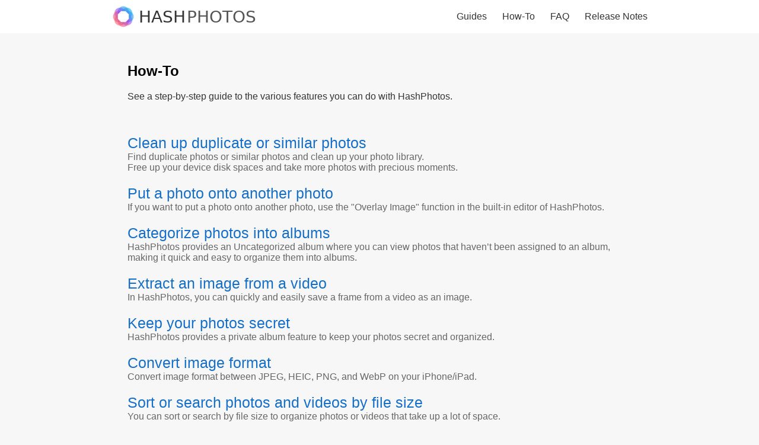

--- FILE ---
content_type: text/html
request_url: https://www.hashphotos.app/howto/index.html
body_size: 2451
content:
<!DOCTYPE html>
<html lang="en">
<head>
    <!-- Google Tag Manager -->
    <script>(function(w,d,s,l,i){w[l]=w[l]||[];w[l].push({'gtm.start':
    new Date().getTime(),event:'gtm.js'});var f=d.getElementsByTagName(s)[0],
    j=d.createElement(s),dl=l!='dataLayer'?'&l='+l:'';j.async=true;j.src=
    'https://www.googletagmanager.com/gtm.js?id='+i+dl;f.parentNode.insertBefore(j,f);
    })(window,document,'script','dataLayer','GTM-W8R58VPL');</script>
    <!-- End Google Tag Manager -->
    <meta charset="UTF-8">
    <meta name="viewport"
        content="width=device-width, initial-scale=1.0, maximum-scale=1.0, minimum-scale=1.0, user-scalable=no" />
    <title>How-To - HashPhotos</title>
    <meta name="description" content="Step-by-step guides about managing photos easily and efficiently on your iPhone/iPad with HashPhotos." />
	<meta property="og:type" content="website">
    <meta property="og:url" content="https://www.hashphotos.app/howto/">
    <meta property="og:image" content="https://www.hashphotos.app/images/og-cover.webp">
    <meta property="og:site_name" content="HashPhotos">
    <meta property="og:locale" content="en_US">
	<meta property="og:title" content="How-To - HashPhotos" />
	<meta property="og:description" content="Step-by-step guides about managing photos easily and efficiently on your iPhone/iPad with HashPhotos." />
    <meta property="twitter:image" content="https://www.hashphotos.app/images/x-cover.webp" />
    <meta name="apple-itunes-app" content="app-id=685784609">

    <link rel="shortcut icon" href="/favicon.ico" />
    <link rel="icon" href="/favicon.ico" />
    
    <link rel="stylesheet" type="text/css" href="/css/common.css?_=4" />
    <link rel="stylesheet" type="text/css" href="/css/howto.css" />
    <style type="text/css">
        article ul {
            padding: 0;
        }
        article li {
            font-size: 2.0rem;
            list-style: none;
        }
        article li + li {
            margin-top: 1.0rem;
        }

        article li h2 {
            font-size: 2.5rem;
            font-weight: 500;
            color: inherit;
        }

        article li p {
            font-size: 1.6rem;
            color: #666;
        }
    </style>
	<script type="text/javascript" src="//ajax.googleapis.com/ajax/libs/jquery/3.1.0/jquery.min.js"></script>
    <script type="text/javascript" src="/js/common.js"></script>
</head>
<body>
    <!-- Google Tag Manager (noscript) -->
    <noscript><iframe src="https://www.googletagmanager.com/ns.html?id=GTM-W8R58VPL"
    height="0" width="0" style="display:none;visibility:hidden"></iframe></noscript>
    <!-- End Google Tag Manager (noscript) -->
    <header>
        <div>
            <div class="logo">
                <a href="/"><img src="/images/hashphotos_logo_small.png" alt="HashPhotos Logo" /> <span
                        class="title"><span class="hash">HASH</span>PHOTOS</span></a>
            </div>
            <nav>
                <button type="button" title="Menu" id="button-nav"></button>
                <ul>
                    <li><a href="/guides/">Guides</a></li>
                    <li><a href="/howto/">How-To</a></li><li><a href="/faq/">FAQ</a></li>
                    <li><a href="/releasenotes/">Release Notes</a></li>
                </ul>
            </nav>
        </div>
    </header>
    <article>
        <h1>How-To</h1>
        <section>
            See a step-by-step guide to the various features you can do with HashPhotos.
        </section>

        <section>
            <ul>
                <li>
                    <a href="./cleanup-duplicate-photos/" title="How to clean up duplicate or similar photos on iPhone/iPad">
                        <h2>Clean up duplicate or similar photos</h2>
                        <p>
                            Find duplicate photos or similar photos and clean up your photo library.<br />
                            Free up your device disk spaces and take more photos with precious moments.
                        </p>
                    </a>
                </li>
				<!-- <li>
                    <a href="./download-instagram-image-or-video/" title="How to download Instagram Image/Video on iPhone/iPad">
                        <h2>Download Instagram Image/Video</h2>
                        <p>
                            Instagram app doesn't provide the way to download an image or video.<br />
                            With HashPhotos, you can download photos or videos on Instagram easily.
                        </p>
                    </a>
                </li> -->
				<li>
                    <a href="./put-overlay-image-onto-another-image/" title="How to put a photo onto another photo on iPhone/iPad">
                        <h2>Put a photo onto another photo</h2>
                        <p>
                            If you want to put a photo onto another photo, use the "Overlay Image" function in the built-in editor of HashPhotos.
                        </p>
                    </a>
                </li>
				<li>
                    <a href="./sort-photos-into-albums/" title="How to categorize photos into albums on iPhone/iPad">
                        <h2>Categorize photos into albums</h2>
                        <p>
                            HashPhotos provides an Uncategorized album where you can view photos that haven’t been assigned to an album, making it quick and easy to organize them into albums.
                        </p>
                    </a>
                </li>
				<li>
                    <a href="./extract-image-from-video/" title="How to extract an image from a video on iPhone/iPad">
                        <h2>Extract an image from a video</h2>
                        <p>
                            In HashPhotos, you can quickly and easily save a frame from a video as an image.
                        </p>
                    </a>
                </li>
                <li>
                    <a href="./keep-photos-secret/" title="How to keep your photos secret on iPhone/iPad">
                        <h2>Keep your photos secret</h2>
                        <p>
                            HashPhotos provides a private album feature to keep your photos secret and organized.
                        </p>
                    </a>
                </li>
                <li>
                    <a href="./convert-image-format/" title="How to convert image format on iPhone/iPad">
                        <h2>Convert image format</h2>
                        <p>
                            Convert image format between JPEG, HEIC, PNG, and WebP on your iPhone/iPad.
                        </p>
                    </a>
                </li>
                <li>
                    <a href="./sort-by-filesize/" title="How to sort photos/videos by file size on iPhone/iPad">
                        <h2>Sort or search photos and videos by file size</h2>
                        <p>
                            You can sort or search by file size to organize photos or videos that take up a lot of space.
                        </p>
                    </a>
                </li>
                <li>
                    <a href="./organize-like-slidebox/" title="How to organize photos like Slidebox in HashPhotos">
                        <h2>Organize photos like Slidebox</h2>
                        <p>
                            In HashPhotos, you can quickly and conveniently categorize photos into albums or delete them just like in the Slidebox app.
                        </p>
                    </a>
                </li>
                <li>
                    <a href="./system-keyword/" title="How to add keyword to photos and search with it on iPhone/iPad">
                        <h2>Add keyword to photos and search with it in iOS Photos app</h2>
                        <p>
                            Learn how to add keywords in HashPhotos and search for them in the iOS Photos app or any app that uses the iOS default photo picker.
                        </p>
                    </a>
                </li>
                <li>
                    <a href="./backup-to-mac-pc/" title="How to backup photos to Mac/PC with folder/album structure on iPhone/iPad">
                        <h2>Backup photos to Mac/PC with folder/album structure</h2>
                        <p>
                            Learn how to backup photos to Mac/PC with folder/album structure on iPhone/iPad.
                        </p>
                    </a>
                </li>
            </ul>
        </section>
    </article>
    <!-- 
        Clean up duplicate or similar photos
        Put a photo onto another photo
        Categorize photos into albums
        Extract an image from a video
        Keep your photos secret
        Convert image format
        Sort photos/videos by file size, search by file size
        Organize photos like Slidebox
        Backup photos to Mac/PC with folder/album structure


        View Exif information
        Remove background of the image
        Create animated GIF from images, video, live photo
        Combine photos vertically or horizontally
        Apply filters to multiple images at once
        Send photos to Windows PC from iPhone/iPad
        Compare photos side by side
        Sort photos by creation date in album
        file size range
        Resize photos
        How to see photos not in album in iPhone
        Remove metadata
     -->

     <footer>
        <div class="large">
            <div class="brand">
                <div class="logo">
                    <a href="https://beyondf.com" title="BEYOND.F - BEYOND.Fantastic!">BEYOND.F</a>
                </div>
                <div class="copyright">&copy; 2025 kobaltlab Inc.<br />All rights reserved.</div>
            </div>
            <div class="links">
                <ul>
                    <li><a href="/privacypolicy/">Privacy Policy</a></li>
                    <li><a href="mailto:hello@hashphotos.app" title="Email to hello@hashphotos.app">Email</a></li>
                </ul>
                <ul>
                    <li><a href="/releasenotes/">Release Notes</a></li>
                    <li><a href="/guides/">Guides</a></li>
                    <li><a href="/howto/">How-To</a></li>
                    <li><a href="/faq/">FAQ</a></li>
                </ul>
            </div>
            
            <div class="sns">
                <a href="https://youtube.com/@hashphotos" target="_blank" title="YouTube"><img src="/images/sns_youtube.svg" /></a>
                <a href="https://instagram.com/hashphotosapp" target="_blank" title="Instagram"><img src="/images/sns_instagram.svg" /></a>
                <a href="https://x.com/hashphotosapp" target="_blank" title="X"><img src="/images/sns_x.svg" /></a>
                <a href="https://www.facebook.com/hashphotosapp" target="_blank" title="Facebook"><img src="/images/sns_facebook.svg" /></a>
                <!-- <a href="mailto:hello@hashphotos.app" target="_blank" title="Email to hello@hashphotos.app"><img src="./images/sns_email.svg" /></a> -->
            </div>            
        </div>
        <div class="small">
            <div class="links">
                <ul>
                    <li><a href="/privacypolicy/">Privacy Policy</a></li>
                    <li><a href="mailto:hello@hashphotos.app" title="Email to hello@hashphotos.app">Email</a></li>
                </ul>
                <ul>
                    <li><a href="/releasenotes/">Release Notes</a></li>
                    <li><a href="/guides/">Guides</a></li>
                    <li><a href="/howto/">How-To</a></li>
                    <li><a href="/faq/">FAQ</a></li>
                </ul>
            </div>

            <div class="brand">
                <div class="logo">
                    <a href="https://beyondf.com" title="BEYOND.F - BEYOND.Fantastic!">BEYOND.F</a>
                </div>
                <div class="copyright">&copy; 2025 kobaltlab Inc.<br />All rights reserved.</div>
            </div>

            <div class="sns">
                <a href="https://youtube.com/@hashphotos" target="_blank" title="YouTube"><img src="/images/sns_youtube.svg" /></a>
                <a href="https://instagram.com/hashphotosapp" target="_blank" title="Instagram"><img src="/images/sns_instagram.svg" /></a>
                <a href="https://x.com/hashphotosapp" target="_blank" title="X"><img src="/images/sns_x.svg" /></a>
                <a href="https://www.facebook.com/hashphotosapp" target="_blank" title="Facebook"><img src="/images/sns_facebook.svg" /></a>
                <!-- <a href="mailto:hello@hashphotos.app" target="_blank" title="Email to hello@hashphotos.app"><img src="/images/sns_email.svg" /></a> -->
            </div>            
        </div>
    </footer>

</body>
</html>


--- FILE ---
content_type: text/css
request_url: https://www.hashphotos.app/css/common.css?_=4
body_size: 1804
content:
:root {
    --bg-color: #F7F7F7;
    --bg-secondary-color: #FFF;
    --fg-color: #000;
    --fg-body-color: #333;
    --fg-header-color: #000;
    --fg-secondary-color: #666;
    --fg-secondary-accent-color: #555;
}

* {
	margin: 0;
	padding: 0;
}

a {
    text-decoration: none;
    color:rgb(19, 101, 243);
}

html {
    font-size: 62.5%;
    background-color: var(--bg-color);
}

body {
	background-color: var(--bg-color);
	font-family: "SF Pro Display", "SF Pro Icons", "Helvetica Neue", "Helvetica", "Arial", sans-serif;
    -webkit-font-smoothing: antialiased;
	font-size: 1.6rem;
}

.sfsymbol {
    font-family: "SF Pro Display";
}

h1, h2, h3, h4 {
    color: var(--fg-header-color);
}

.secondary-text {
    color: var(--fg-secondary-color);
}

.indent2 {
    margin-left: 1.0rem;
}

/* header */

header {
    position: fixed;
    top: 0;
    width: 100%;
    background-color: rgba(255, 255, 255, 0.95);
    -webkit-backdrop-filter: blur(20px);
    backdrop-filter: blur(20px);
    z-index: 100;
}

header > div {
	height: 4.4rem;
	width: auto;
    margin: 0 auto;
    display: flex;
    align-items: center;
	padding: 0 15px;
}

header .logo {
    flex: 1 auto;
    display: flex;
    align-items: center;
}

header .logo a {
    display: flex;
    align-items: center;
}
header .logo .title {
	font-size: 2.2rem;
    font-family: system-ui, -apple-system, BlinkMacSystemFont, 'Segoe UI', Roboto, Oxygen, Ubuntu, Cantarell, 'Open Sans', 'Helvetica Neue', sans-serif;
    font-weight: 200;
    color: #555;
}
header .logo .title .hash {
    font-weight: 400;
    color: #333;
    margin-right: 2px;
}
header .logo img {
	width: 2.8rem;
	height: 2.8rem;
    margin-right: 8px;
}

/* header nav */

header nav {
    font-size: 0;
    margin-right: -10px;
}

header nav a {
    color: #333;
}

header nav > button {
    display: initial;
    width: 4.4rem;
    height: 4.4rem;
    background: none;
    border: none;
    background: url(../images/toc.svg) no-repeat center center;
    background-size: 2.2rem 2.2rem;
    font-size: 0;
}

header nav ul {
    display: none;
    position: absolute;
    top: 4.4rem;
    right: 0;
    padding: 10px 0;
    background-color: rgba(255, 255, 255, 0.95);
    -webkit-backdrop-filter: blur(20px);
    backdrop-filter: blur(20px);
    z-index: 10;    
}

header nav ul.active {
    display: block;
}

header nav ul li {
    display: block;        
}

header nav ul li a {
    display: block;
    padding: 8px 20px;
    font-size: 1.6rem;
}

header nav li + li {
    margin-left: 0;
}

header .sns {    
    flex: 0 auto;
    font-size: 0;
}

header.simple .sns {
    display: none;
}

/* footer */

footer {
    background-color: #393939;
    color: #CCC;
    margin-top: 100px;
    font-size: 1.4rem;
}

footer > div {
    width: 100%;
    padding: 20px 15px 40px 15px;
    box-sizing: border-box;
    align-items: top;
}

footer > div.large {
    display: none;
}
footer > div.small {
    display: block;
}

footer a {
    color: #CCC;
}

footer .brand {
    text-align: center;
    padding: 0 20px;
    margin-top: 30px;
}

footer .logo {
    display: inline-block;
    padding-left: 2.0rem;
    background: url(https://beyondf.com/images/bf_logo.svg) no-repeat left center;
    background-size: 1.4rem 1.4rem;
    font-weight: 500;
    color: #CCC;
    font-size: 1.3rem;
    letter-spacing: 1px;
}
footer .logo a {
    color: #00B1B0;
}
footer .copyright {
    margin-top: 10px;
    color: #999;
    padding: 0;
    font-size: 1.3rem;
}
footer .links {
    flex: 1 auto;
    text-align: left;
    line-height: 1.8;
    font-size: 1.3rem;
    color: #AAA;
    display: flex;
    padding: 0 15px;
    justify-content: center;
}

footer .links ul {
    display: inline-block;
}

footer .links ul + ul {
    margin-left: 30px;
}
footer .links li {
    list-style: none;
}

footer .sns {
    text-align: center;
    margin-top: 15px;
}

footer .sns a {
    display: inline-block;
}

footer .sns a img {
    width: 2.9rem;
}

footer .sns a + a {
    margin-left: 10px;
}

/* article */

article {
    margin-top: 4.5rem;
    padding: 20px 20px 100px 20px;
    color: var(--fg-body-color);
    box-sizing: border-box;
    min-height: calc(100vh - 435px - 10px);
}

article h1 {
    margin-bottom: 20px;
}

article a {
    color: rgb(21, 111, 201);
}	

article .asset {
    border-radius: 12px;
    background-color: var(--bg-secondary-color);
    padding: 2px 10px;
    text-align: center;
    margin-top: 10px;    
}


@media only screen and (max-width: 320px) {
    article {
        padding-left: 15px;
        padding-right: 15px;
    }
}

@media only screen and (min-width: 450px) {
    article {
        padding-left: 25px;
        padding-right: 25px;
    }    

}

@media only screen and (min-width: 680px) {
    article {
        padding-top: 4.0rem;
    }  
}

@media only screen and (min-width: 1000px) {
    header > div {
        max-width: 900px;
        height: 5.6rem;
        padding: 0;
    }

    header .logo img {
        width: 3.6rem;
        height: 3.6rem;    
    }

    header .logo .title {
        font-size: 2.8rem;
    }

    header nav > button {
        display: none;
    }

    header nav {
        flex: 0 auto;
    }
    
    header nav ul {
        position: relative;
        top: auto;
        right: auto;
        display: flex;
        background-color: transparent;
        -webkit-backdrop-filter: none;
        backdrop-filter: none;
    }
    header nav ul.active {
        display: flex;
    }    
    
    header nav li {
        list-style: none;
        font-size: 1.6rem;
    }
        
    header nav li + li {
        margin-left: 10px;
    }    

    header nav ul li a {
        display: block;
        padding: 6px 8px;
    }
    
    footer {
        margin-top: 100px;
    }
    
    footer > div {
        width: 900px;
        margin: 0 auto;
        padding: 20px 20px;
    }
    
    footer > div.large {
        display: flex;
    }
    footer > div.small {
        display: none;
    }    

    footer .brand {
        flex: 1 auto;
        padding: 0;
        margin-top: 0;
        text-align: left;
    }    

    footer .logo {
        padding-left: 2.0rem;
    }

    footer .copyright {
        margin-top: 10px;
        padding: 0 0;
    }

    footer .links {
        padding: 0 40px;
        justify-content: right;
    }
    
    footer .sns {
        flex: 0 auto;
    } 

    article {
        padding-top: 5.0rem;
        /* padding: 50px 50px 100px 50px; */
        margin-top: 5.6rem;
        margin-left: auto;
        margin-right: auto;
        max-width: 900px;
        min-height: calc(100vh - 278px - 20px);
    }
}

@media only screen and (min-width: 1200px) {
    
}


@media (prefers-color-scheme: dark) {
	:root {
		--bg-color: #111;
        --bg-secondary-color: #000;
        --fg-color: #F3F3F3;
        --fg-body-color: #CCC;
        --fg-header-color: #FFF;
        --fg-secondary-color: #666;
        --fg-secondary-accent-color: #777;
	}	

    body {
        color: #e0e0e0;
    }
    
    header {
        background-color: rgba(0, 0, 0, 0.7);
    }    

    header .logo .title {
        color: #DDD;
    }
    header .logo .title .hash {
        color: #FFF;
    }

    header nav > button {
        filter: invert(1);
    }

    header nav ul {
        background-color: rgba(0, 0, 0, 0.7);
    }

    header nav a {
        color: #CCC;
    }

    footer {
        background-color: #1F1F1F;
        color: #CCC;
    }

    article a {
		color: rgb(52, 144, 235);
	}    
}


@media only screen and (min-width: 1000px) and (prefers-color-scheme: dark) {
    header nav ul {
        background-color: transparent;
    }
}

/* Collapsible chevron styles (SVG version) */
.collapsible .chevron {
    display: inline-block;
    margin-left: 5px;
    transition: transform 0.2s;
    vertical-align: middle;
}
.collapsible .chevron svg {
    display: block;
}
.collapsible.active .chevron {
    transform: rotate(90deg);
}

--- FILE ---
content_type: text/css
request_url: https://www.hashphotos.app/css/howto.css
body_size: 690
content:
section + section {
    margin-top: 50px;
}

em {
    color: #000;
    text-decoration: none;
    font-style: normal;
    font-weight: 500;
}

.secondary-text em {
    color: var(--fg-secondary-accent-color);
}

ol, ul {
    padding-left: 24px;
}

ol > li, ul > li {
    padding: 5px 0;
}

section > h2 {
    margin-bottom: 20px;
    margin-top: 20px;
}

section > h3 {
    margin-top: 20px;
    margin-bottom: 15px;
}

section h4 {
    margin-top: 10px;
    margin-bottom: 10px;
}

.asset > img {
    width: 100%;
}

.asset > img.standalone {
    margin: 15px 15px;
}

section > ol, section > p, section > ul {
    margin-top: 10px;
}

section + hr {
    margin: 30px 0;
    border-color: #EEE;
}

@media (prefers-color-scheme: dark) {
    em {
        color: #F3F3F3;
    }
    
    section + hr {
        border-color: #555;
    }
}

--- FILE ---
content_type: image/svg+xml
request_url: https://www.hashphotos.app/images/sns_instagram.svg
body_size: 1456
content:
<?xml version="1.0" encoding="UTF-8"?>
<svg width="29px" height="30px" viewBox="0 0 29 30" version="1.1" xmlns="http://www.w3.org/2000/svg" xmlns:xlink="http://www.w3.org/1999/xlink">
    <title>sns_instagram</title>
    <g id="Page-1" stroke="none" stroke-width="1" fill="none" fill-rule="evenodd">
        <g id="Small" transform="translate(-1485.000000, -13.000000)">
            <g id="sns" transform="translate(1448.499999, 13.500000)">
                <g id="sns_instagram" transform="translate(36.500000, 0.000000)">
                    <circle id="Oval" fill="#100F0D" cx="14.5000003" cy="14.5000003" r="14.5000003"></circle>
                    <g id="Instagram-Glyph-Black-Logo.wine" transform="translate(6.500000, 6.500000)" fill="#FFFFFF" fill-rule="nonzero">
                        <path d="M8.00002382,0 C5.82733839,0 5.55489529,0.00921719352 4.70160229,0.0481342328 C3.85009557,0.086979821 3.26855496,0.222236777 2.75968014,0.419965823 C2.23360941,0.624411273 1.78746867,0.897973766 1.34273312,1.34270931 C0.897973766,1.78744485 0.624411273,2.23363323 0.41998964,2.75970395 C0.22221296,3.26855496 0.0870036381,3.85009557 0.0481104158,4.70160229 C0.00919337648,5.55489529 0,5.82733839 0,8.00002382 C0,10.1726616 0.00919337648,10.4451047 0.0481104158,11.2983977 C0.0870036381,12.1499044 0.22221296,12.731445 0.41998964,13.240296 C0.62443509,13.7663668 0.897997583,14.2125075 1.34273312,14.6572907 C1.78749248,15.1020262 2.23360941,15.3755887 2.75968014,15.5800342 C3.26855496,15.7777632 3.85009557,15.9129964 4.70160229,15.9518658 C5.55489529,15.9907828 5.82733839,16 8.00002382,16 C10.1726616,16 10.4451047,15.9907828 11.2983977,15.9518658 C12.1499044,15.9130202 12.731445,15.7777632 13.240296,15.5800342 C13.7663668,15.3755887 14.2125075,15.1020262 14.6572907,14.6572907 C15.1020262,14.2125075 15.3755887,13.7663668 15.5800342,13.240296 C15.7777632,12.731445 15.9130202,12.1499044 15.9518658,11.2983977 C15.9907828,10.4451047 16,10.1726616 16,8.00002382 C16,5.82733839 15.9907828,5.55489529 15.9518658,4.70160229 C15.9130202,3.85009557 15.7777632,3.26855496 15.5800342,2.75970395 C15.3755887,2.23363323 15.1020262,1.78744485 14.6572907,1.34270931 C14.2125075,0.897973766 13.7663668,0.624411273 13.240296,0.419965823 C12.731445,0.222236777 12.1499044,0.086979821 11.2983977,0.0481342328 C10.4451047,0.00921719352 10.1726616,0 8.00002382,0 Z M8.00002382,1.44143093 C10.1360786,1.44143093 10.3891109,1.44960017 11.2326865,1.4880885 C12.0126945,1.52364734 12.4362805,1.65397417 12.7181551,1.76353254 C13.0916063,1.90867357 13.3580951,2.08201397 13.6380168,2.36195943 C13.917986,2.64190489 14.0913264,2.90841754 14.2364675,3.28182105 C14.3460258,3.56371951 14.4763527,3.98732934 14.5119115,4.7673135 C14.5503998,5.61088915 14.5585691,5.86392136 14.5585691,8 C14.5585691,10.1360786 14.5503998,10.3891109 14.5119115,11.2326865 C14.4763527,12.0126945 14.3460258,12.4362805 14.2364675,12.7181551 C14.0913264,13.0916063 13.917986,13.3580951 13.6380168,13.6380168 C13.3580951,13.917986 13.0915825,14.0913264 12.7181789,14.2364675 C12.4362805,14.3460258 12.0126707,14.4763527 11.2326865,14.5119115 C10.3892538,14.5503998 10.1362454,14.5585691 8,14.5585691 C5.86375464,14.5585691 5.61079388,14.5503998 4.7673135,14.5118877 C3.98730552,14.4763527 3.56371951,14.3460258 3.28184487,14.2364675 C2.90839372,14.0913264 2.64190489,13.917986 2.36198324,13.6380168 C2.08203779,13.3580951 1.90867357,13.0915825 1.76353254,12.7181789 C1.65397417,12.4362805 1.52367116,12.0126707 1.4880885,11.2326865 C1.44960017,10.3891109 1.44143093,10.1360786 1.44143093,8 C1.44143093,5.86392136 1.44960017,5.61088915 1.4880885,4.7673135 C1.52367116,3.98730552 1.65397417,3.56371951 1.76353254,3.28184487 C1.90867357,2.90839372 2.08203779,2.64190489 2.36195943,2.36198324 C2.64190489,2.08201397 2.90841754,1.90867357 3.28182105,1.76353254 C3.56371951,1.65397417 3.98732934,1.52364734 4.7673135,1.4880885 C5.61088915,1.44960017 5.86392136,1.44143093 8,1.44143093" id="Shape"></path>
                        <path d="M8.00002382,10.6666746 C6.52722585,10.6666746 5.33332539,9.47277415 5.33332539,8.00002382 C5.33332539,6.52722585 6.52722585,5.33332539 8.00002382,5.33332539 C9.47277415,5.33332539 10.6666746,6.52722585 10.6666746,8.00002382 C10.6666746,9.47277415 9.47277415,10.6666746 8.00002382,10.6666746 Z M8.00002382,3.89189447 C5.73114137,3.89189447 3.89189447,5.73114137 3.89189447,8.00002382 C3.89189447,10.2688586 5.73114137,12.1081055 8.00002382,12.1081055 C10.2688586,12.1081055 12.1081055,10.2688586 12.1081055,8.00002382 C12.1081055,5.73114137 10.2688586,3.89189447 8.00002382,3.89189447 M13.2304358,3.72958136 C13.2304358,4.25979625 12.8006097,4.68957469 12.2704186,4.68957469 C11.7402514,4.68957469 11.3104253,4.25979625 11.3104253,3.72958136 C11.3104253,3.19939028 11.7402514,2.76956421 12.2704186,2.76956421 C12.8006097,2.76956421 13.2304358,3.19939028 13.2304358,3.72958136" id="Shape"></path>
                    </g>
                </g>
            </g>
        </g>
    </g>
</svg>

--- FILE ---
content_type: image/svg+xml
request_url: https://beyondf.com/images/bf_logo.svg
body_size: 824
content:
<?xml version="1.0" encoding="UTF-8"?>
<svg width="22px" height="22px" viewBox="0 0 22 22" version="1.1" xmlns="http://www.w3.org/2000/svg" xmlns:xlink="http://www.w3.org/1999/xlink">
    <!-- Generator: Sketch 41.2 (35397) - http://www.bohemiancoding.com/sketch -->
    <title>bf_logo2_256x256</title>
    <desc>Created with Sketch.</desc>
    <defs></defs>
    <g id="Page-1" stroke="none" stroke-width="1" fill="none" fill-rule="evenodd">
        <g id="Desktop" transform="translate(-43.000000, -12.000000)" fill="#00B1B0">
            <g id="bf_logo2_256x256" transform="translate(43.000000, 12.000000)">
                <g id="Group">
                    <path d="M0,0.891891892 C0,0.30577027 0.296405405,0 0.891891892,0 L11.5945946,0 C12.185473,0 12.4864865,0.291797297 12.4864865,0.891891892 L12.4864865,5.35135135 C12.4864865,5.94297297 12.1917162,6.24324324 11.5945946,6.24324324 L7.13513514,6.24324324 C6.53756757,6.24324324 6.24324324,6.52775676 6.24324324,7.13513514 L6.24324324,11.5945946 C6.24324324,12.1789324 5.93985135,12.4864865 5.35135135,12.4864865 L0.891891892,12.4864865 C0.297297297,12.4864865 0,12.1829459 0,11.5945946 L0,0.891891892 Z M13.972973,0 L21.1081081,0 C21.7150405,0 22,0.305621622 22,0.891891892 L22,8.02702703 C22,8.62355405 21.7052297,8.91891892 21.1081081,8.91891892 L16.6486486,8.91891892 C16.0527162,8.91891892 15.7567568,9.21264865 15.7567568,9.81081081 L15.7567568,14.8648649 C15.7567568,15.4704595 15.452027,15.7567568 14.8648649,15.7567568 L9.81081081,15.7567568 C9.2182973,15.7567568 8.91891892,16.0579189 8.91891892,16.6486486 C8.91891892,17.5048649 8.93006757,20.4665405 8.93006757,21.1095946 C8.93006757,21.7108784 8.61002703,22 8.02702703,22 L0.891891892,22 C0.283472973,22 0,21.7104324 0,21.1081081 L0,13.972973 C0,13.3792703 0.297297297,13.081973 0.891891892,13.0810811 L5.94594595,13.0810811 C6.54812162,13.0810811 6.83783784,12.779027 6.83783784,12.1891892 C6.83783784,11.4926216 6.82297297,8.29072973 6.82297297,7.73314865 C6.82297297,7.12458108 7.13810811,6.83783784 7.72972973,6.83783784 L12.1891892,6.83783784 C12.7650541,6.83783784 13.0810811,6.54901351 13.0810811,5.94594595 C13.0810811,5.22321622 13.0828649,1.42702703 13.0810811,0.891891892 C13.0791486,0.31677027 13.3733243,0 13.972973,0 Z" id="Shape"></path>
                </g>
            </g>
        </g>
    </g>
</svg>

--- FILE ---
content_type: image/svg+xml
request_url: https://www.hashphotos.app/images/sns_youtube.svg
body_size: 566
content:
<?xml version="1.0" encoding="UTF-8"?>
<svg width="30px" height="30px" viewBox="0 0 30 30" version="1.1" xmlns="http://www.w3.org/2000/svg" xmlns:xlink="http://www.w3.org/1999/xlink">
    <title>sns_youtube</title>
    <g id="Page-1" stroke="none" stroke-width="1" fill="none" fill-rule="evenodd">
        <g id="Small" transform="translate(-1448.000000, -14.000000)">
            <g id="sns" transform="translate(1448.499999, 13.500000)">
                <g id="sns_youtube" transform="translate(0.000000, 1.000000)">
                    <circle id="Oval-Copy-2" fill="#100F0D" cx="14.5000003" cy="14.5000003" r="14.5000003"></circle>
                    <g id="YouTube-Icon-Almost-Black-Logo.wine" transform="translate(5.983842, 8.500000)" fill-rule="nonzero">
                        <path d="M16.6763804,1.87381829 C16.4804848,1.13625229 15.903395,0.555388217 15.1705467,0.358258787 C13.8423182,0 8.51612201,0 8.51612201,0 C8.51612201,0 3.18999837,0 1.86176988,0.358258787 C1.12892163,0.555388217 0.551759177,1.13625229 0.355936201,1.87381829 C0,3.21075647 0,6.00003629 0,6.00003629 C0,6.00003629 0,8.78931611 0.355936201,10.1262543 C0.551759177,10.8638203 1.12892163,11.4446118 1.86176988,11.6418138 C3.18999837,12 8.51612201,12 8.51612201,12 C8.51612201,12 13.8423182,12 15.1705467,11.6418138 C15.903395,11.4446118 16.4804848,10.8637477 16.6763804,10.1263269 C17.0323166,8.78924353 17.0323166,6.00003629 17.0323166,6.00003629 C17.0323166,6.00003629 17.0323166,3.21075647 16.6763804,1.87381829" id="Path" fill="#FFFFFF"></path>
                        <polygon id="Path" fill="#545454" points="6.77418301 8.53245269 11.2258533 6.00010887 6.77418301 3.46754731"></polygon>
                    </g>
                </g>
            </g>
        </g>
    </g>
</svg>

--- FILE ---
content_type: image/svg+xml
request_url: https://www.hashphotos.app/images/sns_facebook.svg
body_size: 487
content:
<?xml version="1.0" encoding="UTF-8"?>
<svg width="30px" height="30px" viewBox="0 0 30 30" version="1.1" xmlns="http://www.w3.org/2000/svg" xmlns:xlink="http://www.w3.org/1999/xlink">
    <title>sns_facebook</title>
    <g id="Page-1" stroke="none" stroke-width="1" fill="none" fill-rule="evenodd">
        <g id="Small" transform="translate(-1521.000000, -13.000000)">
            <g id="sns" transform="translate(1448.499999, 13.500000)">
                <g id="sns_facebook" transform="translate(73.000001, 0.000000)">
                    <circle id="Oval-Copy-3" fill="#100F0D" cx="14.5000003" cy="14.5000003" r="14.5000003"></circle>
                    <g id="Facebook-f_Logo-Black-Logo.wine" transform="translate(2.426667, 2.411927)" fill="#FFFFFF" fill-rule="nonzero">
                        <path d="M15.690956,12.912486 L16.1224907,10.0989916 L13.4230428,10.0989916 L13.4230428,8.27319229 C13.4230428,7.50348166 13.8001135,6.75320413 15.0092147,6.75320413 L16.2365515,6.75320413 L16.2365515,4.35792784 C16.2365515,4.35792784 15.122691,4.1678313 14.057791,4.1678313 C11.8345184,4.1678313 10.3814269,5.51525976 10.3814269,7.95464906 L10.3814269,10.0989916 L7.91011481,10.0989916 L7.91011481,12.912486 L10.3814269,12.912486 L10.3814269,19.7139301 C10.8845263,19.7927703 11.3930026,19.8321687 11.902242,19.8321687 C12.4196217,19.8321687 12.9275058,19.7916768 13.4230428,19.7139301 L13.4230428,12.912486 L15.690956,12.912486" id="Path"></path>
                    </g>
                </g>
            </g>
        </g>
    </g>
</svg>

--- FILE ---
content_type: image/svg+xml
request_url: https://www.hashphotos.app/images/sns_x.svg
body_size: 448
content:
<?xml version="1.0" encoding="UTF-8"?>
<svg width="30px" height="30px" viewBox="0 0 30 30" version="1.1" xmlns="http://www.w3.org/2000/svg" xmlns:xlink="http://www.w3.org/1999/xlink">
    <title>sns_x</title>
    <g id="Main" stroke="none" stroke-width="1" fill="none" fill-rule="evenodd">
        <g id="Small" transform="translate(-1635, -4693)">
            <g id="Footer" transform="translate(0, 4674)">
                <g id="Group-4" transform="translate(1525.6769, 19.5)">
                    <g id="sns_x" transform="translate(109.5, 0)">
                        <circle id="Oval-Copy" fill="#100F0D" cx="14.5000003" cy="14.5000003" r="14.5000003"></circle>
                        <g transform="translate(7.5, 7.5)" fill="#FFFFFF" fill-rule="nonzero" id="X-Logo">
                            <path d="M8.33348664,5.92867036 L13.5458616,0 L12.3108593,0 L7.782908,5.14670673 L4.16908164,0 L0,0 L5.46603782,7.78342282 L0,14 L1.23500173,14 L6.013693,8.56363391 L9.830919,14 L14,14 L8.33348664,5.92867036 Z M6.64142309,7.85175045 L6.08675327,7.07621155 L1.68037355,0.911025182 L3.57758927,0.911025182 L7.134722,5.88837518 L7.68705318,6.66391409 L12.3102732,13.1333593 L10.4130575,13.1333593 L6.64142309,7.85175045 Z"></path>
                        </g>
                    </g>
                </g>
            </g>
        </g>
    </g>
</svg>

--- FILE ---
content_type: image/svg+xml
request_url: https://www.hashphotos.app/images/toc.svg
body_size: 352
content:
<?xml version="1.0" encoding="UTF-8"?>
<svg width="30px" height="24px" viewBox="0 0 30 24" version="1.1" xmlns="http://www.w3.org/2000/svg" xmlns:xlink="http://www.w3.org/1999/xlink">
    <title>Fill 1</title>
    <g id="Guide" stroke="none" stroke-width="1" fill="none" fill-rule="evenodd">
        <g id="Artboard" transform="translate(-8.000000, -10.000000)" fill="#000000">
            <path d="M9.84489329,10.2926829 C8.83451524,10.2926829 8.015625,11.1115732 8.015625,12.1219512 C8.015625,13.1323293 8.83451524,13.9512195 9.84489329,13.9512195 L36.1863567,13.9512195 C37.1967348,13.9512195 38.015625,13.1323293 38.015625,12.1219512 C38.015625,11.1115732 37.1967348,10.2926829 36.1863567,10.2926829 L9.84489329,10.2926829 Z M9.84489329,20.1707317 C8.83451524,20.1707317 8.015625,20.989622 8.015625,22 C8.015625,23.010378 8.83451524,23.8292683 9.84489329,23.8292683 L36.1863567,23.8292683 C37.1967348,23.8292683 38.015625,23.010378 38.015625,22 C38.015625,20.989622 37.1967348,20.1707317 36.1863567,20.1707317 L9.84489329,20.1707317 Z M9.84489329,30.0487805 C8.83451524,30.0487805 8.015625,30.8676707 8.015625,31.8780488 C8.015625,32.8884268 8.83451524,33.7073171 9.84489329,33.7073171 L36.1863567,33.7073171 C37.1967348,33.7073171 38.015625,32.8884268 38.015625,31.8780488 C38.015625,30.8676707 37.1967348,30.0487805 36.1863567,30.0487805 L9.84489329,30.0487805 Z" id="Fill-1"></path>
        </g>
    </g>
</svg>

--- FILE ---
content_type: text/javascript
request_url: https://www.hashphotos.app/js/common.js
body_size: 553
content:
const g_isLocal = location.hostname.includes('hashphotos.app') == false;

$(() => {
    $('#button-nav').on('click', function() {
        const $menu = $(this).parent().find('ul');
        if ($menu.is(':visible')) {
            $menu.removeClass('active');
        } else {
            $menu.addClass('active');
        }
    });

    $(".collapsible").css("cursor", "pointer");
    $(".collapsible").each(function() {
        // Ensure chevron is set to right by default
        $(this).removeClass("active");
    });
    $(".collapsible").on("click", function() {
        var $content = $(this).next(".collapsible-content");
        $(this).toggleClass("active");
        $content.slideToggle(200);
    });
});

function getUserLanguage(supportedLanguages) {
    const userLanguages = navigator.languages || [navigator.language || navigator.userLanguage || 'en'];
    let selectedLang = 'en';
    if (supportedLanguages.includes('en') === false) {
        supportedLanguages.push('en');
    }
    for (let lang of userLanguages) {
        const shortLang = lang.substring(0, 2).toLowerCase(); // 'en-US' -> 'en'
        if (supportedLanguages.includes(shortLang)) {
            selectedLang = shortLang;
            break;
        }
    }
    return selectedLang;
}

function redirectToLanguage(supportedLanguages) {
    const lang = getUserLanguage(supportedLanguages);
    if (lang === 'en') {
        return;
    }
    const langCodes = ['ko', 'zh', 'ja', 'de', 'es', 'fr', 'it', 'nl', 'pl', 'pt', 'ru', 'tr', 'vi', 'en', 'zh-CN', 'zh-TW'];
    // Check if the last path segment is already a language code
    const pathSegments = location.pathname.replace(/\/+$/, '').split('/');
    const lastSegment = pathSegments[pathSegments.length - 1];
    if (langCodes.includes(lastSegment)) {
        // Already at a language path, do not redirect
        return;
    }

    let url = `./${lang}/`;
    if (location.hash) {
        url += location.hash;
    }
    window.location.href = url;
}